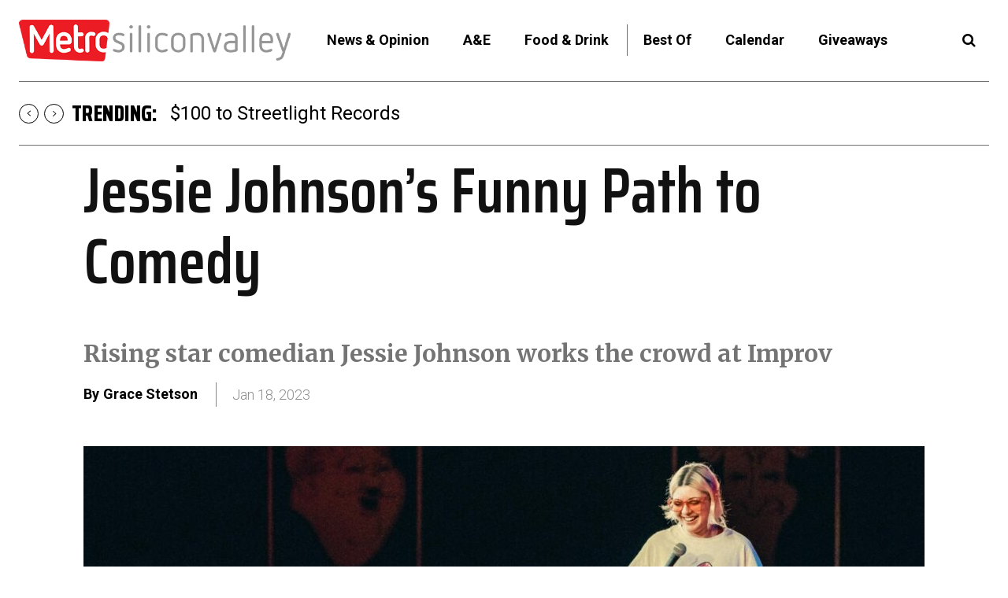

--- FILE ---
content_type: application/javascript
request_url: https://www.metrosiliconvalley.com/wp-content/plugins/wp-comment-fields/js/wpcomment-conditions.js?ver=5.8.8
body_size: 3238
content:
/**
 * PPOM Conditional Version 2
 * More Fast and Optimized
 * April, 2020 in LockedDown (CORVID-19)
 * */

var wpcomment_hidden_fields = [];

jQuery(function($) {

    setTimeout(function() {
        $('.wpcomment-wrapper').find('select option:selected, input[type="radio"]:checked, input[type="checkbox"]:checked').each(function(i, field) {

            if ($(field).closest('div.wpcomment-field-wrapper').hasClass('wpcomment-c-hide')) return;

            const data_name = $(field).data('data_name');
            wpcomment_check_conditions(data_name, function(element_dataname, event_type) {
            // console.log(data_name, event_type);
                $.event.trigger({
                    type: event_type,
                    field: element_dataname,
                    time: new Date()
                });
            });
        });

        $('.wpcomment-wrapper').find('div.wpcomment-c-show').each(function(i, field) {

            const data_name = $(field).data('data_name');
            wpcomment_check_conditions(data_name, function(element_dataname, event_type) {
                $.event.trigger({
                    type: event_type,
                    field: element_dataname,
                    time: new Date()
                });
            });
        });
        
        $('.wpcomment-wrapper').find('div.wpcomment-c-hide').each(function(i, field) {
            const data_name = $(field).data('data_name');
            $.event.trigger({
                    type: 'wpcomment_field_hidden',
                    field: data_name,
                    time: new Date()
                });
        });

    }, 100);

    // $('.wpcomment-wrapper').on('change', 'select, input[type="radio"], input[type="checkbox"]', function(ev) {

    $(".wpcomment-wrapper").on('change', 'select,input:radio,input:checkbox', function(e) {

        let value = null;
        if (($(this).is(':radio') || $(this).is(':checkbox'))) {
            value = this.checked ? $(this).val() : null;
        }
        else {

            value = $(this).val();
        }

        const data_name = $(this).data('data_name');
        // console.log("Checking condition for ", data_name);

        wpcomment_check_conditions(data_name, function(element_dataname, event_type) {
            // console.log(`${element_dataname} ===> ${event_type}`);
            $.event.trigger({
                type: event_type,
                field: element_dataname,
                time: new Date()
            });
        });
    });

    $(document).bind('wpcomment_hidden_fields_updated', function(e) {
        wpcomment_fields_hidden_conditionally();

        // $("#conditionally_hidden").val(wpcomment_hidden_fields);
        // console.log(` hiddend field updated ==> ${e.field}`);
        // $("#conditionally_hidden").val(wpcomment_hidden_fields);
        // wpcomment_update_option_prices();
    });


    $(document).bind('wpcomment_field_hidden', function(e) {
        
        console.log(e.field)

        var element_type = wpcomment_get_field_type_by_id(e.field);
        switch (element_type) {

            case 'select':
                $('select[name="wpcomment[fields][' + e.field + ']"]').val('');
                break;

            case 'multiple_select':

                var selector = $('select[name="wpcomment[fields][' + e.field + '][]"]');
                var selected_value = selector.val();
                var selected_options = selector.find('option:selected');

                jQuery.each(selected_options, function(index, default_selected) {

                    var option_id = jQuery(default_selected).attr('data-option_id');
                    var the_id = 'wpcomment-multipleselect-' + e.field + '-' + option_id;

                    $("#" + the_id).remove();
                });

                if (selected_value) {

                    $('select[name="wpcomment[fields][' + e.field + '][]"]').val(null).trigger("change");
                }

                break;

            case 'checkbox':
                $('input[name="wpcomment[fields][' + e.field + '][]"]').prop('checked', false);
                break;
                
            case 'radio':
                $('input[name="wpcomment[fields][' + e.field + ']"]').prop('checked', false);
                break;

            case 'file':
                $('#filelist-' + e.field).find('.u_i_c_box').remove();
                break;

            case 'palettes':
            case 'image':
                $('input[name="wpcomment[fields][' + e.field + '][]"]').prop('checked', false);
                break;

            case 'imageselect':
                var the_id = 'wpcomment-imageselect' + e.field;
                $("#" + the_id).remove();
                break;

            case 'quantityoption':
                $('#' + e.field).val('');
                var the_id = 'wpcomment-quantityoption-rm' + e.field;
                $("#" + the_id).remove();
                break;

            case 'pricematrix':
                $(`input[data-dataname="wpcomment[fields][${e.field}]"]`).removeClass('active');
                break;
                
            case 'quantities':
                $(`input[name^="wpcomment[fields][${e.field}]"]`).val('');
                break;


            default:
                // Reset text/textarea/date/email etc types
                $('#' + e.field).val('');
                break;
        }

        $.event.trigger({
            type: "wpcomment_hidden_fields_updated",
            field: e.field,
            time: new Date()
        });

        wpcomment_check_conditions(e.field, function(element_dataname, event_type) {
            // console.log(`${element_dataname} ===> ${event_type}`);
            $.event.trigger({
                type: event_type,
                field: element_dataname,
                time: new Date()
            });
        });
    });

    /*$(document).bind('wpcomment_field_shown', function(e) {

        console.log(`shown event ${e.field}`);
        wpcomment_check_conditions(e.field);
    });*/

    $(document).on('wpcomment_field_shown', function(e) {

        wpcomment_fields_hidden_conditionally();
        
        // Set checked/selected again
        wpcomment_set_default_option(e.field);

        wpcomment_check_conditions(e.field, function(element_dataname, event_type) {
            // console.log(`${element_dataname} ===> ${event_type}`);
            $.event.trigger({
                type: event_type,
                field: element_dataname,
                time: new Date()
            });
        });


        var field_meta = wpcomment_get_field_meta_by_id(e.field);

        // Apply FileAPI to DOM
        // PPOM version 22.0 has issue, commenting it so far by Najeeb April 4, 2021
        // if (field_meta.type === 'file' || field_meta.type === 'cropper') {
        //     wpcomment_setup_file_upload_input(field_meta);
        // }

        // Price Matrix
        if (field_meta.type == 'pricematrix') {
            // Resettin
            $(".wpcomment_pricematrix").removeClass('active');

            // Set Active
            var classname = "." + field_meta.data_name;
            // console.log(field_meta.data_name, jQuery(`input[data-dataname="wpcomment[fields][${field_meta.data_name}]"]`));
            jQuery(`input[data-dataname="wpcomment[fields][${field_meta.data_name}]"]`).addClass('active')
            // $(classname).find('.wpcomment_pricematrix').addClass('active')
        }

        //Imageselect (Image dropdown)
        if (field_meta.type === 'imageselect') {

            var dd_selector = 'wpcomment_imageselect_' + field_meta.data_name;
            var ddData = $('#' + dd_selector).data('ddslick');
            var image_replace = $('#' + dd_selector).attr('data-enable-rpimg');
            wpcomment_create_hidden_input(ddData);
            wpcomment_update_option_prices();
            setTimeout(function() {
                wpcomment_image_selection(ddData, image_replace);
            }, 100);
            // $('#'+dd_selector).ddslick('select', {index: 0 });
        }


        // Multiple Select Addon
        if (field_meta.type === 'multiple_select') {

            var selector = jQuery('select[name="wpcomment[fields][' + field_meta.data_name + '][]"]');
            var selected_value = selector.val();
            var default_value = field_meta.selected;

            if (selected_value === null && default_value) {

                var selected_opt_arr = default_value.split(',');

                selector.val(selected_opt_arr).trigger('change');

                var selected_options = selector.find('option:selected');
                jQuery.each(selected_options, function(index, default_selected) {

                    var option_id = jQuery(default_selected).attr('data-option_id');
                    var option_label = jQuery(default_selected).attr('data-optionlabel');
                    var option_price = jQuery(default_selected).attr('data-optionprice');

                    wpcomment_multiple_select_create_hidden_input(field_meta.data_name, option_id, option_price, option_label, field_meta.title);
                });
            }
        }

    });

    wpcomment_fields_hidden_conditionally();

});

function wpcomment_check_conditions(data_name, callback) {

    let is_matched = false;
    const wpcomment_type = jQuery(`.wpcomment-input[data-data_name="${data_name}"]`).data('type');
    let event_type, element_data_name;
    const field_val = wpcomment_get_element_value(data_name);
    // console.log('data_name',data_name);
    jQuery(`div.wpcomment-cond-${data_name}`).each(function() {
        // return this.data('cond-val1').match(/\w*-Back/); 
        // console.log(jQuery(this));
        const total_cond = parseInt(jQuery(this).data('cond-total'));
        const binding = jQuery(this).data(`cond-bind`);
        const visibility = jQuery(this).data(`cond-visibility`);
        element_data_name = jQuery(this).data('data_name');

        let matched = 0;
        var matched_conditions = [];
        for (var t = 1; t <= total_cond; t++) {

            const cond_element = jQuery(this).data(`cond-input${t}`);
            const cond_val = jQuery(this).data(`cond-val${t}`).toString();
            const operator = jQuery(this).data(`cond-operator${t}`);

            // const field_val = wpcomment_get_field_type(field_obj);
            if (cond_element !== data_name) continue;
            is_matched = wpcomment_compare_values(field_val, cond_val, operator);
            // console.log(`${data_name} TRIGGERS :: ${t} ***** ${element_data_name} ==> field value ${field_val} || cond_valu ${cond_val} || operator ${operator} || Binding ${binding} is_matched=>${is_matched}`);
            // console.log(field_val,cond_val);
            matched = is_matched ? ++matched : matched;
            matched_conditions[element_data_name] = matched;
            
            event_type = visibility === 'hide' ? 'wpcomment_field_hidden' : 'wpcomment_field_shown';
            // console.log(`${t} ***** ${element_data_name} total_cond ${total_cond} == matched ${matched} ==> ${matched_conditions[element_data_name]} ==> visibility ${event_type}`);

            if ( (matched_conditions[element_data_name] > 0 && binding === 'Any') ||
                 (matched_conditions[element_data_name] == total_cond && binding === 'All')
                ) {
                
                if( visibility === 'hide' ){
                    jQuery(this).addClass(`wpcomment-locked-${data_name} wpcomment-c-hide`).removeClass('wpcomment-c-show');
                }else{
                    jQuery(this).removeClass(`wpcomment-locked-${data_name} wpcomment-c-hide`);   
                }
                if (typeof callback == "function")
                    callback(element_data_name, event_type);
                // return is_matched;

                
            }
            else if ( ! is_matched ) {
                
                if( visibility === 'hide' ){
                    event_type = 'wpcomment_field_shown';
                    jQuery(this).removeClass(`wpcomment-locked-${data_name} wpcomment-c-hide`);   
                }else{
                    event_type = 'wpcomment_field_hidden';
                    jQuery(this).addClass(`wpcomment-locked-${data_name} wpcomment-c-hide`);
                }

                if (typeof callback == "function")
                    callback(element_data_name, event_type);
            } else {
                
                jQuery(this).removeClass(`wpcomment-locked-${data_name} wpcomment-c-hide`);
                // console.log('event_type', event_type);
                if (typeof callback == "function")
                    callback(element_data_name, event_type);
            }
        }

        // return is_matched;
        // return jQuery(this).data('cond-val1') === jQuery(this).val();
    });
}

function wpcomment_get_input_dom_type(data_name) {

    // const field_obj = jQuery(`input[name="wpcomment[fields][${data_name}]"], input[name="wpcomment[fields][${data_name}[]]"], select[name="wpcomment[fields][${data_name}]"]`);
    const field_obj = jQuery(`.wpcomment-input[data-data_name="${data_name}"]`);
    const wpcomment_type = field_obj.closest('.wpcomment-field-wrapper').data('type');
    return wpcomment_type;
}

function wpcomment_get_element_value(data_name) {

    const wpcomment_type = wpcomment_get_input_dom_type(data_name);
    let element_value = '';
    var value_found_cb = [];
    
    switch (wpcomment_type) {
        case 'switcher':
        case 'radio':
            element_value = jQuery(`.wpcomment-input[data-data_name="${data_name}"]:checked`).val();
            break;
        case 'palettes':
        case 'checkbox':
            jQuery('input[name="wpcomment[fields][' + data_name + '][]"]:checked').each(function(i) {
                value_found_cb[i] = jQuery(this).val();
            });
            break;
        case 'image':
            element_value = jQuery(`.wpcomment-input[data-data_name="${data_name}"]:checked`).data('label');
            break;
        case 'imageselect':
            element_value = jQuery(`.wpcomment-input[data-data_name="${data_name}"]:checked`).data('label');
            break;
        case 'fixedprice':
            var render_type = jQuery(`.wpcomment-input-${data_name}`).attr('data-input');
            if( render_type == 'radio' ){
                element_value = jQuery(`.wpcomment-input[data-data_name="${data_name}"]:checked`).val();
            }else{
                element_value = jQuery(`.wpcomment-input[data-data_name="${data_name}"]`).val();
            }
            break;

        default:
            element_value = jQuery(`.wpcomment-input[data-data_name="${data_name}"]`).val();
    }
    
    if (wpcomment_type === 'checkbox' || wpcomment_type === 'palettes') {
    // console.log(value_found_cb);
        return value_found_cb;
    }

    return element_value;
}

function wpcomment_compare_values(v1, v2, operator) {

    let result = false;
    switch (operator) {
        case 'is':
            if( Array.isArray(v1) ) {
                result = jQuery.inArray(v2, v1) !== -1 ? true : false;
            }else{
                result = v1 === v2 ? true : false;
            }
            break;
        case 'not':
            result = v1 !== v2 ? true : false;
            break;

        case 'greater than':
            result = parseFloat(v1) > parseFloat(v2) ? true : false;
            break;
        case 'less than':
            result = parseFloat(v1) < parseFloat(v2) ? true : false;
            break;

        default:
            // code
    }

    // console.log(`matching ${v1} ${operator} ${v2}`);
    return result;
}

function wpcomment_set_default_option(field_id) {
    
    // get product id
    var product_id = wpcomment_input_vars.product_id;

    var field = wpcomment_get_field_meta_by_id(field_id);
    
    switch (field.type) {

        // Check if field is 
        case 'switcher':
        case 'radio':
            jQuery.each(field.options, function(label, options) {
                var opt_id = product_id + '-' + field.data_name + '-' + options.id;
                // console.log('optio nid ', opt_id);

                if (options.option == field.selected) {
                    jQuery("#" + opt_id).prop('checked', true).trigger('change');
                }
            });
        break;

        case 'select':
            jQuery("#" + field.data_name).val(field.selected);
            break;

        case 'image':
            jQuery.each(field.images, function(index, img) {

                if (img.title == field.selected) {
                    jQuery("#" + field.data_name + '-' + img.id).prop('checked', true);
                }
            });
            break;

        case 'checkbox':
            jQuery.each(field.options, function(label, options) {
                var opt_id = product_id + '-' + field.data_name + '-' + options.id;

                var default_checked = field.checked.split('\r\n');
                if (jQuery.inArray(options.option, default_checked) > -1) {
                    jQuery("#" + opt_id).prop('checked', true);

                }
            });
            break;
            
        case 'quantities':
            jQuery.each(field.options, function(label, options) {
                console.log(options);
                if( options.default === '' ) return;
                var opt_id = product_id + '-' + field.data_name + '-' + options.id;
                jQuery("#" + opt_id).val(options.default).trigger('change');
                
            });
            break;

        case 'text':
        case 'date':
        case 'number':
            jQuery("#" + field.data_name).val(field.default_value);
            break;
    }
}

// Updating conditionally hidden fields
function wpcomment_fields_hidden_conditionally() {

    // Reset 
    wpcomment_hidden_fields = [];
    // jQuery(`.wpcomment-field-wrapper.wpcomment-c-hide`).filter(function() {

    //     const data_name = jQuery(this).data('data_name');
    //     jQuery(`#${data_name}`).prop('required', false);
    //     // console.log(data_name);
    //     wpcomment_hidden_fields.push(data_name);
    // });
    // console.log("Condionally Hidden", wpcomment_hidden_fields);
    // jQuery("#conditionally_hidden").val(wpcomment_hidden_fields);
    
    var datanames = jQuery(`.wpcomment-field-wrapper[class*="wpcomment-locked-"]`).map( (i,h) => wpcomment_hidden_fields.push(jQuery(h).data('data_name')) ); 
    jQuery("#conditionally_hidden").val(wpcomment_hidden_fields);
    // console.log(wpcomment_hidden_fields);
}


--- FILE ---
content_type: application/javascript
request_url: https://prism.app-us1.com/?a=67896802&u=https%3A%2F%2Fwww.metrosiliconvalley.com%2Fjessie-johnsons-funny-path-to-comedy%2F
body_size: 123
content:
window.visitorGlobalObject=window.visitorGlobalObject||window.prismGlobalObject;window.visitorGlobalObject.setVisitorId('559878c8-a4b4-4c55-b31e-ad20197558cd', '67896802');window.visitorGlobalObject.setWhitelistedServices('tracking', '67896802');